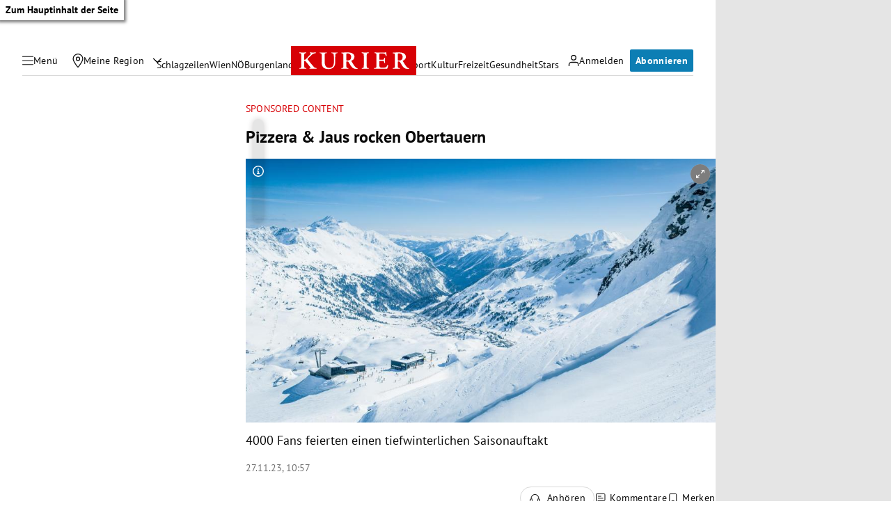

--- FILE ---
content_type: application/javascript; charset=utf-8
request_url: https://fundingchoicesmessages.google.com/f/AGSKWxUGOa07VeblSpWBCw7A8q1Pm3L_3GCJbRhkRhframUK6aZToI5Nj8TWyNneVvzO_ObPo_o5p7f-hJc88am5XyBXBitGPheNLncsmsGuXFPsvxMttz_GLXBZzyzgyE3v8P3cbuTI_18oR4PXVJkkC45oQ68wcul4irvutyVoTDUusZfjTrQUruoSl62c/_/ads_manager._672x120_/adframe728bot./wedel_ad./pb.min.
body_size: -1290
content:
window['dbba0b75-28db-4762-bca1-26ec626e9871'] = true;

--- FILE ---
content_type: application/javascript
request_url: https://kurier.at/assets/main/js/gallerySlider.BLlkNlBf.js
body_size: 184
content:
var d=Object.defineProperty;var h=(r,e,t)=>e in r?d(r,e,{enumerable:!0,configurable:!0,writable:!0,value:t}):r[e]=t;var i=(r,e,t)=>h(r,typeof e!="symbol"?e+"":e,t);import{t as s}from"./main.C0ghmOIE.js";import"./youTube.BwJlcIJi.js";class o{constructor(e){i(this,"_currentSlide",-1);i(this,"prev");i(this,"next");i(this,"scrollContainer");i(this,"slides");i(this,"liveRegion");i(this,"totalSlides");i(this,"observer",new IntersectionObserver(e=>{e.forEach(t=>{const l=Array.from(this.slides).findIndex(n=>n===t.target);t.intersectionRatio===1&&(this.currentSlide=l)})},{root:this.scrollContainer,threshold:1}));this.el=e,this.prev=this.el.querySelector(".prev"),this.next=this.el.querySelector(".next"),this.scrollContainer=this.el.querySelector(".gallerySlider-inner"),this.slides=this.el.querySelectorAll(".gallerySlider-slide"),this.liveRegion=this.el.querySelector('[role="status"]'),this.totalSlides=this.slides.length,this.slides.forEach(t=>{this.observer.observe(t)}),this.next&&this.next.addEventListener("click",()=>{this.currentSlide<this.totalSlides-1&&(this.currentSlide+=1),s()}),this.prev&&this.prev.addEventListener("click",()=>{this.currentSlide>0&&(this.currentSlide-=1),s()}),this.currentSlide=0}updateLiveRegion(){this.liveRegion&&(this.liveRegion.textContent=`Slide ${this.currentSlide+1} von ${this.slides.length}`)}updateSlidesInert(){this.slides.forEach((e,t)=>{t===this._currentSlide?e.removeAttribute("inert"):e.setAttribute("inert","")})}get currentSlide(){return this._currentSlide}set currentSlide(e){this._currentSlide!==e&&(this._currentSlide=e,e===this.totalSlides-1?(this.next.classList.add("arrow-hidden"),this.next.setAttribute("aria-disabled","true")):(this.next.classList.remove("arrow-hidden"),this.next.setAttribute("aria-disabled","false")),e===0?(this.prev.classList.add("arrow-hidden"),this.prev.setAttribute("aria-disabled","true")):(this.prev.classList.remove("arrow-hidden"),this.prev.setAttribute("aria-disabled","false")),this.scrollContainer.scrollLeft=this.slideWidth*e,this.el.dispatchEvent(new CustomEvent("onSlideChange",{detail:e})),this.updateSlidesInert(),this.updateLiveRegion())}get slideWidth(){return this.slides.item(0).clientWidth}}document.querySelectorAll("[data-gallery-slider]").forEach(r=>{new o(r)});
